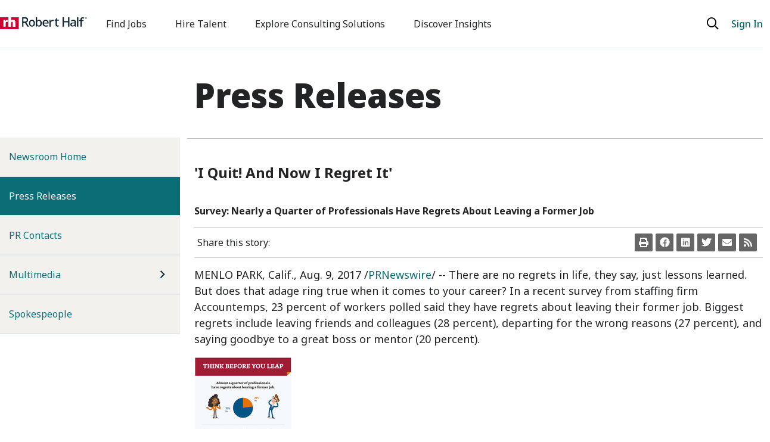

--- FILE ---
content_type: text/html; charset=UTF-8
request_url: https://press.roberthalf.com/2017-08-09-I-Quit-And-Now-I-Regret-It
body_size: 9462
content:
<!doctype html>
<html lang="en-US">
	<head>
<!-- begin spin_special_output(head_start) -->
<script type="text/javascript" src="js/jquery.js" wd_script_id="jquery.js" nonce="MDJhYjBjOTU0NDFmNTZlYTA5YzZmMTI1MjA2MDg5NmI0OTY2NzYyZQ=="></script>
<style type="text/css" wd_script_id="featureboxes_style" nonce="MDJhYjBjOTU0NDFmNTZlYTA5YzZmMTI1MjA2MDg5NmI0OTY2NzYyZQ==">
		.wd_featurebox_icon {
			display: inline;
		}
		.wd_featurebox_icon img {
			vertical-align: middle;
		}
		div.wd_featurebox_group div.wd_tabs_wrapper {
			border: none;
			border-bottom: 1px solid #E1E1E1;
			padding: 0 0 5px 0;
		}
		div.wd_featurebox_group div.wd_featurebox {
			border: none;
			padding: 8px 0 0 0;
		}
		div.wd_featurebox_group li.wd_tab {
			float: none;
			color: #666666;
		}
		div.wd_featurebox_group li.wd_tab-active {
			border: none;
			background-color: transparent;
			color: #000000;
			font-weight: bold;
		}
		div.wd_featurebox_group li.wd_tab-inactive {
			cursor: auto;
		}
	</style>
<script type="text/javascript" wd_script_id="view_printable_script" nonce="MDJhYjBjOTU0NDFmNTZlYTA5YzZmMTI1MjA2MDg5NmI0OTY2NzYyZQ==">
	function view_printable() {
		var loc = window.location;
		var sep = (loc.search == "") ? "?" : "&";
		var url = loc.protocol+"//"+loc.host+loc.pathname+loc.search+sep+"printable"+loc.hash;
		window.open(url, "_blank", "");
	}
</script>
<link href="thirdparty/font-awesome/css/font-awesome.min.css" type="text/css" rel="stylesheet" wd_script_id="font-awesome.min.css">
<style type="text/css" wd_script_id="toolbar_style" nonce="MDJhYjBjOTU0NDFmNTZlYTA5YzZmMTI1MjA2MDg5NmI0OTY2NzYyZQ==">
			div.wd_toolbar {
				border-top: 1px solid #cccccc;
				border-bottom: 1px solid #cccccc;
				margin: 15px 0px 15px 0px;
				padding: 5px;
				line-height: 1;
			}
			div.wd_toolbar-page {
				clear: both;
			}
			div.wd_toolbar ul.wd_tools {
				display: inline-block;
				width: 100%;
				margin: 0;
				padding: 5px 0;
			}
			div.wd_toolbar ul.wd_tools li.wd_tool {
				display: block;
				list-style-type: none;
				margin-right: 5px;
				padding: 0;
				float: right;
			}
			span.wd_tool_icon > a:link,
			span.wd_tool_icon > a:visited {
				border-radius: 2px;
				display: inline-block;
				width: 30px;
				height: 30px;
				box-sizing: border-box;
				margin: 0;
				padding: 7px;
				font-size: 16px;
				line-height: 1;
				text-align: center;
				color: #ffffff;
				background-color: #767676;
			} 
			span.wd_tool_icon > a:hover {
				color: #ffffff;
				background-color: #666666;
				text-decoration: none;
			}
			div.wd_toolbar ul.wd_tools li.wd_tool-addthis {
				float: left;
			}
		</style>
<script type="text/javascript" src="js/jquery-webdriver.js" wd_script_id="jquery-webdriver.js" nonce="MDJhYjBjOTU0NDFmNTZlYTA5YzZmMTI1MjA2MDg5NmI0OTY2NzYyZQ=="></script>
<script type="text/javascript" src="js/webdriver.js" wd_script_id="webdriver.js" nonce="MDJhYjBjOTU0NDFmNTZlYTA5YzZmMTI1MjA2MDg5NmI0OTY2NzYyZQ=="></script>
<script type="text/javascript" src="js/wd_resize.js" wd_script_id="wd_resize.js" nonce="MDJhYjBjOTU0NDFmNTZlYTA5YzZmMTI1MjA2MDg5NmI0OTY2NzYyZQ=="></script>
<script type="text/javascript" wd_script_id="format_news_script" nonce="MDJhYjBjOTU0NDFmNTZlYTA5YzZmMTI1MjA2MDg5NmI0OTY2NzYyZQ==">
(function($) {
	webDriver.formatNews = function() {
		var $news = $(this);
		var print_url = $news.attr("wd_print_url");
		$news.find("table").each(function() {
			var $table = $(this);
			var $parent = $table.parent();
			if ($parent.innerWidth() < $table.outerWidth()) {
				if ($parent.hasClass("wd_news_table")) {
					$parent.find(".fullscreen-button").show();
				} else {
					var $btn = $("<button>View News Release Full Screen</button>")
						.addClass("fullscreen-button")
						.on("click", function() {
							if (print_url)
								window.open(print_url, "_blank", "");
							else
								view_printable();
						})
					;

					var $div = $("<div></div>)")
						.addClass("wd_news_table")
						.css("overflow-x", "auto")
						.append($btn)
					;

					$table.replaceWith($div);
					$div.append($table);
				}
			} else {
				if ($parent.hasClass("wd_news_table"))
					$parent.find(".fullscreen-button").hide();
			}
		});
	}
})(webDriver.jQuery);
</script>
<style type="text/css" wd_script_id="template detail:page:487 style" nonce="MDJhYjBjOTU0NDFmNTZlYTA5YzZmMTI1MjA2MDg5NmI0OTY2NzYyZQ==">.wd_title {
	font-size: 1.3em;
	font-weight: bold;
}
.wd_subtitle {
	font-weight: bold;
}
table.wd_extimagetable {
	border-style: none; 
	border-spacing:0px;
	clear: right; 
	float: right; 
}
td.wd_extimagecell {
	text-align: right; 
	margin: 0px 0px 5px 5px;
	padding:0px;
}
td.wd_extimagecell img {
	padding-left:10px;
	padding-bottom:10px;
	border-style: none; 
}
blockquote.wd_pullquote {
	font-style: italic;
	width:200px;
	margin:0 0 20px 20px;
	line-height: 1.8em;
	float: right;
	clear: right;
}
blockquote.wd_pullquote:before {
	content: "“ ";
	font-size: xx-large;
}
blockquote.wd_pullquote:after {
	content: " ”";
	font-size: xx-large;
	float: right;
}
.fullscreen-button {
	border: 1px solid #d1d1d1;
	background: #e3e3e3 url(images/webdriver/view_full_screen_button_background.png) no-repeat;
	padding: 3px 3px 3px 30px;
	margin: 5px 0px 5px 0px;
	color: #727272;
	width: 220px;
	-moz-border-radius: 3px;
	border-radius: 3px;
	cursor: pointer;
}
.wd_contact {
	margin: 1em 0;
}
.wd_release_data {
	margin: 1em 0;
}
span.xn-person {
	padding-left: 3px;
}
.wd_caption {
	text-align: center;
	font-size: 0.72em;
	font-style: italic;
	margin: 1em 0 0 0;
}
</style>

<!-- end spin_special_output(head_start) -->

		<meta charset="utf-8">
		<meta name="viewport" content="width=device-width, initial-scale=1">
		<title>'I Quit! And Now I Regret It' - Aug 9, 2017</title>
		
 <meta name="keywords" content="" />
 <meta name="description" content="Visit the Robert Half Media Room for the latest news and press releases from Robert Half in the United States." />
 <meta name="twitter:card" content="summary" />
 <meta name="twitter:title" content="'I Quit! And Now I Regret It'" />
 <meta name="twitter:description" content="There are no regrets in life, they say, just lessons learned. But does that adage ring true when it comes to your career? In a recent survey from staffing firm Accountemps, 23 percent of workers..." />
 <meta property="og:url" content="https://press.roberthalf.com/2017-08-09-I-Quit-And-Now-I-Regret-It" />
 <meta property="og:title" content="'I Quit! And Now I Regret It'" />
 <meta property="og:description" content="There are no regrets in life, they say, just lessons learned. But does that adage ring true when it comes to your career? In a recent survey from staffing firm Accountemps, 23 percent of workers..." />
 <meta name="image" property="og:image" content="https://press.roberthalf.com/image/Robert_Half_Logo-1200.jpg" />
 <meta name="twitter:image" content="https://press.roberthalf.com/image/Robert_Half_Logo-1200.jpg" />

		<link rel="icon" type="image/x-icon" href="favicon.png" />

		<link href="https://cdn.jsdelivr.net/npm/bootstrap@5.3.1/dist/css/bootstrap.min.css" rel="stylesheet" integrity="sha384-4bw+/aepP/YC94hEpVNVgiZdgIC5+VKNBQNGCHeKRQN+PtmoHDEXuppvnDJzQIu9" crossorigin="anonymous">

		<!-- Fonts -->
		<link rel="preconnect" href="https://fonts.googleapis.com">
		<link rel="preconnect" href="https://fonts.gstatic.com" crossorigin>
		<link href="https://fonts.googleapis.com/css2?family=Noto+Sans:ital,wght@0,100;0,200;0,300;0,400;0,500;0,600;0,700;0,800;0,900;1,100;1,200;1,300;1,400;1,500;1,600;1,700;1,800;1,900&display=swap" rel="stylesheet">

		<link href="thirdparty/font-awesome/css/font-awesome.min.css" type="text/css" rel="stylesheet" wd_script_id="font-awesome.min.css">
		<link href="thirdparty/font-awesome/css/all.min.css" type="text/css" rel="stylesheet" wd_script_id="font-awesome.min.css">
		<script type="text/javascript" src="thirdparty/font-awesome/v4-shims.min.js"></script>

		<!-- Client Styles -->
		<link rel="stylesheet" href="css/client_styles.css">

		<!-- <link rel="icon" href="favicon.ico" type="image/x-icon" /> -->

		
		<!-- MediaRoom Styles -->
		<link rel="stylesheet" href="css/jquery.fancybox.min.css">
		<link rel="stylesheet" href="css/wdmodal.css">
		<link rel="stylesheet" href="css/wdcontent.css">
		<link rel="alternate" href="https://press.roberthalf.com/news_releases?pagetemplate=rss" type="application/rss+xml" title="News Releases | Robert Half">
	
<!-- begin spin_special_output(head_end) -->
<link rel="canonical" href="https://press.roberthalf.com/2017-08-09-I-Quit-And-Now-I-Regret-It" />
<!-- end spin_special_output(head_end) -->
</head>
	
<body class="wd_pageid_487 wd_item_page wd_item_122438">
<a id="skip-nav" class="sr-only" href="#maincontent">Skip to main content</a>

<header class="container-fluid sticky-top px-0">  
	<nav class="navbar navbar-expand-lg bg-white px-0">
		<div class="container">
			<a class="navbar-brand" href="https://www.roberthalf.com"><img class="rh_branding-full" src="images/Robert_Half_logo_svg.svg" alt="Robert Half"><img class="rh_branding-monogram" src="images/RH_monogram_svg.svg" alt="Robert Half"></a>
			<button class="navbar-toggler" type="button" data-bs-toggle="collapse" data-bs-target="#navbarSupportedContent" aria-controls="navbarSupportedContent" aria-expanded="false" aria-label="Toggle navigation">
				<span class="navbar-toggler-icon"></span>
			</button>
			<div class="collapse navbar-collapse" id="navbarSupportedContent">
				<ul class="navbar-nav me-auto mb-2 mb-lg-0">
					<li class="nav-item">
						<a class="nav-link" aria-current="page" href="https://www.roberthalf.com/us/en/find-jobs">Find Jobs</a>
					</li>
					<li class="nav-item">
						<a class="nav-link" href="https://www.roberthalf.com/us/en/hire-talent">Hire Talent</a>
					</li>
					<li class="nav-item">
						<a class="nav-link" href="https://www.roberthalf.com/us/en/consulting">Explore Consulting Solutions</a>
					</li>
					<li class="nav-item">
						<a class="nav-link" href="https://www.roberthalf.com/us/en/insights">Discover Insights</a>
					</li>
				</ul>
				<button class="nav-buttons search" title="search"><a href="https://www.roberthalf.com/us/en/search"><i class="fa-regular fa-search" title="search">&nbsp;</i></a></button>
				<button class="nav-buttons sign-in" title="Sign in"><a href="https://online.roberthalf.com/s/login?c=US&d=en_US&language=en_US&redirect=false">Sign In</a></button>
			</div>
		</div>
	</nav>
</header>

<main id="maincontent">
		

	
	<div class="wd_content">
		<div class="container">
			<div class="row">
				<div class="col-12 col-md-6 col-lg-3 pb-2 wd_left-wrap">
					<ul class="navbar-nav flex-column">
<li class="nav-item "><a class="nav-link " href="https://press.roberthalf.com/newsroom-home" target="_self" >Newsroom Home</a></li>
<li class="nav-item  active"><a class="nav-link " href="https://press.roberthalf.com/news_releases" target="_self" >Press Releases<span class="sr-only">(current)</span></a></li>
<li class="nav-item "><a class="nav-link " href="https://press.roberthalf.com/contacts" target="_self" >PR Contacts</a></li>
<li class="nav-item dropdown"><a class="nav-link dropdown-toggle" href="https://press.roberthalf.com/multimedia" target="_self" id="navbarDropdown" role="button" data-toggle="dropdown" aria-haspopup="true" aria-expanded="false">Multimedia</a><i class="fa-light fa-angle-right">&nbsp;</i><div class="dropdown-menu wd_subnav" aria-labelledby="navbarDropdown">
<a class="dropdown-item" href="https://press.roberthalf.com/infographics" target="_self">Infographics</a>
</div>
</li>
<li class="nav-item "><a class="nav-link " href="https://press.roberthalf.com/spokespeople" target="_self" >Spokespeople</a></li>
</ul>
				</div>
				<div class="col-12 col-md-6 col-lg-9 pb-2">
					<div class="row">
												<h1 class="page_header">Press Releases</h1>
												<div class="wd_topfb_wrapper">
							<div class="wd_featureboxes_top wd_featureboxes-horizontal fr-view">
<div id="wd_featurebox-standard_3514" class="wd_featurebox_container wd_featurebox-standard"><div class="wd_featurebox_title">New Release Paragraph</div><div class="wd_featurebox"><p><span style="color: rgb(41, 43, 44); font-family: &quot;Futura BT W01 Book&quot;, OpenSansRegular, &quot;Open Sans Regular&quot;, sans-serif; font-size: 18px;">Read about our latest research, including results from our ongoing surveys of senior managers and workers, and company announcements.</span></p>
</div></div></div>
						</div>
						<div id="wd_printable_content" class="fr-view">
<div class="wd_newsfeed_releases-detail">
<div class="wd_title wd_language_left">'I Quit! And Now I Regret It'</div>
<div class="wd_subtitle wd_language_left">Survey: Nearly a Quarter of Professionals Have Regrets About Leaving a Former Job</div>
<div class="wd_toolbar wd_toolbar-detail"><ul class="wd_tools"><li class="wd_tool wd_tool-print"><span class="wd_tool_icon"><a onclick="view_printable(); return false;" rel="nofollow" href="#print" title="print"><span class="fa fa-print"></span></a></span></li><li class="wd_tool wd_tool-socialshare_facebook"><span class="wd_tool_icon">
                    <a href="https://www.facebook.com/sharer/sharer.php?u=https%3A%2F%2Fpress.roberthalf.com%2Findex.php%3Fs%3D487%26item%3D122438" target="_blank" title="Facebook Share" style="background-color:#4267B2;">
                    <span class="fa fa-facebook"></span>
		    <span class="wd_sr-only wd_sr-only-focusable"></span>
                    </a>
                </span></li><li class="wd_tool wd_tool-socialshare_linkedin"><span class="wd_tool_icon">
                    <a href="https://www.linkedin.com/shareArticle?mini=true&url=https%3A%2F%2Fpress.roberthalf.com%2Findex.php%3Fs%3D487%26item%3D122438" target="_blank" title="Linkedin Share" style="background-color:#0077B5;">
                    <span class="fa fa-linkedin"></span>
		    <span class="wd_sr-only wd_sr-only-focusable"></span>
                    </a>
                </span></li><li class="wd_tool wd_tool-socialshare_twitter"><span class="wd_tool_icon">
                    <a href="https://twitter.com/share?url=https%3A%2F%2Fpress.roberthalf.com%2Findex.php%3Fs%3D487%26item%3D122438" target="_blank" title="Twitter Share" style="background-color:#000;">
                    <span class="fa fa-twitter"></span>
		    <span class="wd_sr-only wd_sr-only-focusable"></span>
                    </a>
                </span></li><li class="wd_tool wd_tool-email"><span class="wd_tool_icon"><a onclick="window.location.href = 'mailto:?subject=%27I%20Quit%21%20And%20Now%20I%20Regret%20It%27%20-%20Aug%209%2C%202017&amp;body='+encodeURIComponent(window.location.href);return false;" href="#email" title="email"><span class="fa fa-envelope"></span></a></span></li><li class="wd_tool wd_tool-rss"><span class="wd_tool_icon"><a href="https://press.roberthalf.com/rss-feed?rsspage=487" title="rss"><span class="fa fa-rss"></span></a></span></li></ul></div>



			
		

			
		

<style type="text/css">


/* Style Definitions */
span.prnews_span
{
font-size:8pt;
font-family:"Arial";
color:black;
}
a.prnews_a
{
color:blue;
}
li.prnews_li
{
font-size:8pt;
font-family:"Arial";
color:black;
}
p.prnews_p
{
font-size:0.62em;
font-family:"Arial";
color:black;
margin:0in;
}

					span.prnews_span{
						font-size:inherit;
						font-family:inherit;
					}
					li.prnews_li{
						font-size: inherit;
						font-family: inherit;           
					}
					p.prnews_p{
						font-size: inherit;
						font-family: inherit;           
					}
				</style>

<div class="wd_body wd_news_body fr-view" wd_resize="formatNews" wd_print_url="https://press.roberthalf.com/2017-08-09-I-Quit-And-Now-I-Regret-It?printable=1"><p><span class="xn-location">MENLO PARK, Calif.</span>, <span class="xn-chron">Aug. 9, 2017</span> /<a href="http://www.prnewswire.com/" target="_blank">PRNewswire</a>/ --&nbsp;There are no regrets in life, they say, just lessons learned. But does that adage ring true when it comes to your career? In a recent survey from staffing firm Accountemps, 23 percent of workers polled said they have regrets about leaving their former job. Biggest regrets include leaving friends and colleagues (28 percent), departing for the wrong reasons (27 percent), and saying goodbye to a great boss or mentor (20 percent).</p>

<div class="PRN_ImbeddedAssetReference" id="DivAssetPlaceHolder1">
<p><img alt="Think Before You Leap" src="https://mma.prnewswire.com/media/543440/Accountemps_Resignation_Infographic.jpg" title="Think Before You Leap" /></p>
</div>

<p>Sixty-three percent of workers would consider returning to a former employer, but it would take better pay (52 percent), promised opportunity for growth (15 percent) or a flexible schedule (15 percent) to entice them back, according to the survey.</p>

<p>View an <a href="http://www.roberthalf.com/blog/job-market/think-before-you-leap?utm_campaign=Press_Release&amp;utm_medium=Link&amp;utm_source=Press_Release" rel="nofollow" target="_blank">infographic</a> of the survey findings.</p>

<p>&quot;Leaving one job and starting another is exciting, but it can also be a stressful decision,&quot; said <span class="xn-person">Michael Steinitz</span>, executive director for Accountemps. &quot;If you&#39;re unhappy with your current role, carefully consider your options before you make a move you might regret later.&quot;</p>

<p>Professionals who carefully weigh their options before quitting a job are less likely to regret their decision, but they may still feel remorse. Steinitz added, &quot;It&#39;s normal to be nostalgic about a former job, but you probably had a good reason to leave.&quot;</p>

<p>Do-overs are hard to come by in the corporate world. Accountemps offers a checklist of steps to take before and after deciding whether to leave your current employer:</p>

<p><b><u>If you&#39;re unsure about leaving</u></b></p>

<p><b>1. </b><b>Address dissatisfaction. </b>Try to resolve the issues that are making you consider a move. Request a meeting with your manager to discuss why you&#39;re unhappy, and try to come to a resolution.<br />
<b>2. </b><b>Talk career path.</b> Use the meeting with your manager to discuss potential growth opportunities within the company. If you do not feel challenged, ask for opportunities to work on bigger projects or ways to gain new skills.<br />
<b>3. </b><b>Take a break.</b> A heavy workload may be causing added stress, as you try to balance demands of the job and personal responsibilities. Use vacation time to relax and recharge &ndash; you may come back feeling satisfied and doubts may have disappeared.<br />
<b>4. </b><b>Do your research.</b> If salary is the primary reason for wanting to leave and your requests for a raise have gone unanswered, investigate what someone in your position with similar experience is making in your market. Resources like the <a href="https://www.roberthalf.com/workplace-research/salary-guides?utm_campaign=Press_Release&amp;utm_medium=Link&amp;utm_source=Press_Release" rel="nofollow" target="_blank">Robert Half Salary Guides</a> can shed light on starting salaries.&nbsp;&nbsp;&nbsp;<br />
<b>5. </b><b>Network.</b> Reach out to contacts in your industry to see what the employment market is like for someone with your skills and experience. If demand is low, be cautious about making a move. If demand is high, try to learn which companies are hiring, their corporate culture and other details that could help in your decision.</p>

<p><b><u>If it&#39;s time to move on</u></b></p>

<p><b>6. </b><b>Exit gracefully. </b>If you decide to accept another job offer, schedule a private, in-person meeting with your boss to discuss your decision to <a href="https://www.roberthalf.com/accountemps/blog/how-to-quit-a-job-with-grace-and-class?utm_campaign=Press_Release&amp;utm_medium=Link&amp;utm_source=Press_Release" rel="nofollow" target="_blank">resign</a>. Try to give at least two weeks&#39; notice. Demonstrate respect and professionalism by offering to help with the transition during your final days.<br />
<b>7.&nbsp;</b><b>Be wary of counteroffers. </b>Now that you&#39;ve quit, don&#39;t look back and renege on your agreement with your new employer by accepting a <a href="https://www.roberthalf.com/finance/blog/why-you-should-say-no-to-a-counteroffer?utm_campaign=Press_Release&amp;utm_medium=Link&amp;utm_source=Press_Release" rel="nofollow" target="_blank">counteroffer</a>. It not only burns bridges, but it likely won&#39;t resolve the original issues you had with your current job.<br />
<b>8. </b><b>Give helpful feedback. </b>If an exit interview isn&#39;t offered, request one.&nbsp;Be honest but tactful in your feedback. Your constructive criticism could help improve the workplace.&nbsp;<br />
<b>9. </b><b>Stay in touch. </b>Leaving good friends and mentors is one of the hardest aspects of changing jobs. Exchange personal contact information, add them to your professional online network and meet up occasionally to stay connected.</p>

<p><b>About the Research</b></p>

<p>The survey was developed by Accountemps and conducted by an independent research firm. It includes responses from more than 1,000 U.S. workers 18 years of age or older and employed in office environments.</p>

<p><b>About Accountemps</b></p>

<p>Accountemps, a&nbsp;Robert Half&nbsp;company, is the world&#39;s first and largest specialized staffing service for temporary accounting, finance and bookkeeping professionals. The staffing firm has 325 locations worldwide. More resources, including job search services and the company&#39;s blog, can be found at&nbsp;<a href="https://www.roberthalf.com/accountemps?utm_campaign=Press_Release&amp;utm_medium=Link&amp;utm_source=Press_Release" rel="nofollow" target="_blank">roberthalf.com/accountemps</a>.</p>

<p>&nbsp;</p>

<div class="PRN_ImbeddedAssetReference" id="DivAssetPlaceHolder2">&nbsp;</div>

<p>SOURCE Accountemps</p>
</div>

<div class="wd_contact">For further information: Bianca De Rose, 650.234.6022, bianca.derose@roberthalf.com</div>



<!-- ITEMDATE: 2017-08-09 08:11:00 EDT -->

</div>
</div>					</div>

					
					
					
					
					
				</div>
			</div>
		</div>
	</div>

</main>

<footer class="container-fluid px-0">
	<div class="upper-footer">
		<div class="container">
			<div class="row">
				<div class="col-12 col-md-6 col-lg-3">
					<h2>Services</h2>
					<ul>
						<li><a href="https://www.roberthalf.com/us/en/jobs">Browse Jobs</a></li>
						<li><a href="https://www.roberthalf.com/us/en/hire-talent/flexible-staffing">Contract Talent</a></li>
						<li><a href="https://www.roberthalf.com/us/en/hire-talent/full-time-staffing">Permanent Talent</a></li>
						<li><a href="https://www.roberthalf.com/us/en/consulting">Consulting Solutions</a></li>
					</ul>
				</div>
				<div class="col-12 col-md-6 col-lg-3">
					<h2>Areas of Expertise</h2>
					<ul>
						<li><a href="https://www.roberthalf.com/us/en/accounting-finance">Finance & Accounting</a></li>
						<li><a href="https://www.roberthalf.com/us/en/tech-it">Technology</a></li>
						<li><a href="https://www.roberthalf.com/us/en/marketing-creative">Marketing & Creative</a></li>
						<li><a href="https://www.roberthalf.com/us/en/administrative">Administrative & Customer Support</a></li>
						<li><a href="https://www.roberthalf.com/us/en/legal">Legal</a></li>
					</ul>
				</div>
				<div class="col-12 col-md-6 col-lg-3">
					<h2>Resources & Tools</h2>
					<ul>
						<li><a href="https://www.roberthalf.com/us/en/insights">Discover Insights</a></li>
						<li><a href="https://www.roberthalf.com/us/en/pay">Invoice</a></li>
						<li><a href="https://www.roberthalf.com/us/en/job-details-all">Job directory</a></li>
						<li><a href="https://www.roberthalf.com/us/en/insights/salary-guide">Salary Guide</a></li>
						<li><a href="https://www.roberthalf.com/us/en/login">Time Reports</a></li>
						<li><a href="https://www.roberthalf.com/us/en/contact">Contact us</a></li>
					</ul>
				</div>
				<div class="col-12 col-md-6 col-lg-3">
					<h2>About</h2>
					<ul>
						<li><a href="https://www.roberthalf.com/us/en/about/about-robert-half">About Robert Half</a></li>
						<li><a href="https://www.roberthalf.com/us/en/about/leadership">Leadership</a></li>
						<li><a href="https://careers.roberthalf.com/global/en/home">Careers With Us</a></li>
						<li><a href="https://www.roberthalf.com/us/en/locations">Locations</a></li>
						<li><a href="https://www.roberthalf.com/us/en/about/investor-center">Investor Center</a></li>
						<li><a href="https://press.roberthalf.com/">Press</a></li>
						<li><a href="https://www.roberthalf.com/us/en/about/our-company/brands">Our Brands</a></li>
						<li><a href="https://www.roberthalf.com/us/en/about/supplier-relations">Supplier Relations</a></li>
					</ul>
				</div>
			</div>
		</div>
	</div>
	<div class="lower-footer">
		<div class="container">
			<div class="row">
				<div class="col-12">
					<!-- <a href="https://www.roberthalf.com/"><img class="footer-logo" src="images/RH_Squircle_160_svg.svg" alt="Robert Half Logo"></a> -->
				</div>
				<div class="col-12 social-media-links">
					<ul>
						<li><a href="https://www.facebook.com/pages/Robert-Half/18244418191392"><i class="fa-brands fa-facebook" title="Facebook">&nbsp;</i></a></li>
						<li><a href="https://www.linkedin.com/company/robert-half-international"><i class="fa-brands fa-linkedin" title="LinkedIn">&nbsp;</i></a></li>
						<li><a href="https://twitter.com/roberthalf"><i class="fa-brands fa-twitter" title="Twitter">&nbsp;</i></a></li>
						<li><a href="https://www.youtube.com/roberthalfna"><i class="fa-brands fa-youtube" title="YouTube">&nbsp;</i></a></li>
						<li><a href="https://www.instagram.com/roberthalf/"><i class="fa-brands fa-instagram" title="Instagram">&nbsp;</i></a></li>
					</ul>
				</div>
				<div class="col-12 col-lg-7 col-xl-9 legal-links">
					<ul>
						<li><a href="https://www.roberthalf.com/us/en/fraud-alert">Fraud Alert</a></li>
						<li><a href="https://www.roberthalf.com/us/en/government-notice">Government Notice</a></li>
						<li><a href="https://www.roberthalf.com/us/en/privacy">Privacy Policy</a></li>
						<li><a href="https://www.roberthalf.com/us/en/terms">Terms of Use</a></li>
					</ul>
				</div>
				<div class="col-12 col-lg-7 col-xl-9 contact-info">
					<p>© 2026 Robert Half Inc.
					<br>
					<a href="https://www.roberthalf.com/us/en/equal-opportunity-employer">An Equal Opportunity Employer</a>
					<br>
					<a href="https://www.roberthalf.com/us/en/equal-opportunity-employer">M/F/Disability/Veterans</a></p>
					<p>Do Not Sell or Share My Personal Information</p>
				</div>
			</div>
		</div>
	</div>
</footer>

	<button class="back-to-top" title="Back to Top"><i class="fa-regular fa-chevron-up">&nbsp;</i><span>Top</span></button>

	<script src="https://cdn.jsdelivr.net/npm/bootstrap@5.3.1/dist/js/bootstrap.bundle.min.js" integrity="sha384-HwwvtgBNo3bZJJLYd8oVXjrBZt8cqVSpeBNS5n7C8IVInixGAoxmnlMuBnhbgrkm" crossorigin="anonymous"></script>
	<script src="https://cdn.jsdelivr.net/npm/@popperjs/core@2.11.8/dist/umd/popper.min.js" integrity="sha384-I7E8VVD/ismYTF4hNIPjVp/Zjvgyol6VFvRkX/vR+Vc4jQkC+hVqc2pM8ODewa9r" crossorigin="anonymous"></script>
	<script src="https://cdn.jsdelivr.net/npm/bootstrap@5.3.1/dist/js/bootstrap.min.js" integrity="sha384-Rx+T1VzGupg4BHQYs2gCW9It+akI2MM/mndMCy36UVfodzcJcF0GGLxZIzObiEfa" crossorigin="anonymous"></script>

	<!-- MediaRoom Scripts -->
	<script src="js/jquery.min.js"></script>
	<script src="js/jquery.fancybox.min.js"></script>
	<script src="js/wdscripts.js"></script>

	<!-- Newsfeed Release Detail Toolbar -->
			<script>
			jQuery('.wd_toolbar').prepend('<div class="wd_toolbar-prompt">Share this story: </div>');
			jQuery('.wd_toolbar').addClass('wd_has-prompt');
		</script>
	
	<!-- PR Contacts -->
	
	<script type="text/javascript">
	$(function($) {
	$(document).ready(function() {
		// Media License Agreement
		jQuery('.wd_downloadprompt').click(function(e) {
			e.preventDefault();

			var iframe_url = 'https://press.roberthalf.com/index.php?s=20320';
			if(iframe_url.indexOf('?') > 0) {
				iframe_url += '&pagetemplate=iframe_modal';
			} else {
				iframe_url += '?pagetemplate=iframe_modal';
			}
			var download_url = $(this).attr('href');
			iframe_url += '&data=' + download_url;

			jQuery.fancybox.open({
				src : iframe_url,
				type: 'iframe',
				toolbar : false,
				smallBtn : true,
				iframe : {
					css : {
						width : '900px'
					}
				}
			})
			
		});

			});
});
</script>

<script>
	var assetDocumentLink = jQuery('.wd_pageid_34137 .wd_assets_container .wd_assets:first-child .wd_documents-detail .detail_header a').attr('href');
	var assetDocumentLinkText = jQuery('.wd_pageid_34137 .wd_assets_container .wd_documents-detail .detail_header a').text();
	if(assetDocumentLink) {
		jQuery('.wd_stories-detail > div.wd_title').append('<span class="wd_title_download_link"><a href="'+assetDocumentLink+'">'+assetDocumentLinkText+'<i class="fa fa-arrow-down"></i></a></span>');
		jQuery('.wd_pageid_34137 .wd_assets_container').css('display', 'none');
	}

	// jQuery(document).ready(function() {
	// 	setTimeout(() => {
	// 		jQuery(".wd_pageid_20290 .wd_featureboxes_middle .wd_featurebox .wd_featurebox_image").html('<a href="audio" target="_self"><img src="/rh-us/image/Default_Audio.jpg" border="0" alt="" title=""></a>');
	// 	}, 200);
	// });


	// Video download text
	var videoDownloadText = $('.wd_videos .wd_item_list .wd_item .wd_video_link_list_wrapper');
	jQuery('.wd_videos .wd_item_list .wd_item').each(function(ind) {
		$(this).prepend(videoDownloadText[ind]);
	});
	
	jQuery('.wd_videos .wd_item_list .wd_item .wd_video_link_list_wrapper li a').append('<i class="fa fa-arrow-down"></i>');
	jQuery('.wd_videos-detail .wd_video_link_list_wrapper li a').append('<i class="fa fa-arrow-down"></i>');

</script>


<!-- begin spin_special_output(body_end) -->
<script wd_script_id="piwik_tracking_code"></script>
<!-- Piwik Tracking Code -->
<script type="text/javascript">
  var _paq = _paq || [];

  _paq.push(["setCustomVariable", 4, "News Release Feed ID", "201708090811PR_NEWS_USPR_____SF61304", "page"]);

  _paq.push(["setCustomVariable", 1, "Content Type", "News Releases Feed", "page"]);

  _paq.push(["setCustomVariable", 3, "Navigation Page", "Press Releases", "page"]);

  _paq.push(["trackPageView"]);
  _paq.push(["enableLinkTracking"]);
  (function() {
    var u="//stats.drivetheweb.com/";
    _paq.push(["setTrackerUrl", u+"piwik.php"]);
    _paq.push(["setSiteId", 4290]);
    var d=document, g=d.createElement("script"), s=d.getElementsByTagName("script")[0];
    g.type="text/javascript"; g.async=true; g.defer=true; g.src=u+"piwik.js"; s.parentNode.insertBefore(g,s);
  })();
</script>
<noscript>
	<img src="https://stats.drivetheweb.com/piwik.php?idsite=4290&rec=1" style="border:0" alt="" />
</noscript>
<!-- End Piwik Tracking Code -->
		
<!-- end spin_special_output(body_end) -->
<script>(function(){function c(){var b=a.contentDocument||a.contentWindow.document;if(b){var d=b.createElement('script');d.innerHTML="window.__CF$cv$params={r:'9c70b02b692ab86e',t:'MTc2OTk0MDkzMi4wMDAwMDA='};var a=document.createElement('script');a.nonce='';a.src='/cdn-cgi/challenge-platform/scripts/jsd/main.js';document.getElementsByTagName('head')[0].appendChild(a);";b.getElementsByTagName('head')[0].appendChild(d)}}if(document.body){var a=document.createElement('iframe');a.height=1;a.width=1;a.style.position='absolute';a.style.top=0;a.style.left=0;a.style.border='none';a.style.visibility='hidden';document.body.appendChild(a);if('loading'!==document.readyState)c();else if(window.addEventListener)document.addEventListener('DOMContentLoaded',c);else{var e=document.onreadystatechange||function(){};document.onreadystatechange=function(b){e(b);'loading'!==document.readyState&&(document.onreadystatechange=e,c())}}}})();</script></body>
</html>